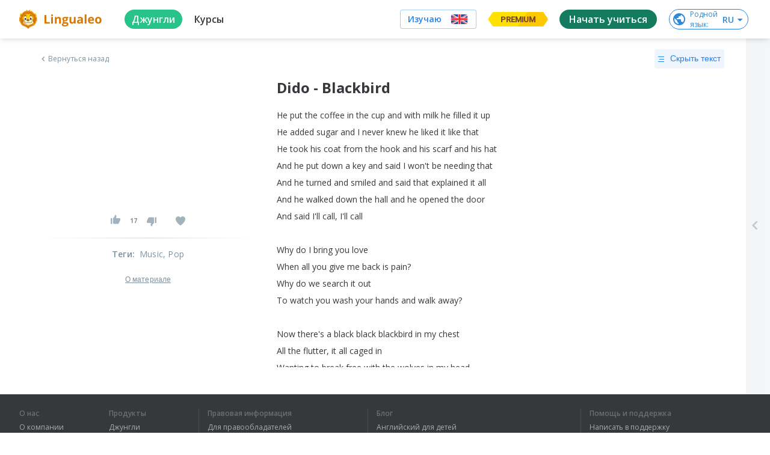

--- FILE ---
content_type: image/svg+xml
request_url: https://cdn-frontend-static.lingualeo.com/_next/static/media/arrow-down.561ad111176af97497bf731aa2d5a9d1.svg
body_size: 53
content:
<svg xmlns="http://www.w3.org/2000/svg" width="10" height="5" viewBox="0 0 10 5">
    <g fill="none" fill-rule="evenodd">
        <path fill="#2E89D6" d="M0 0l5 5 5-5z"/>
    </g>
</svg>
